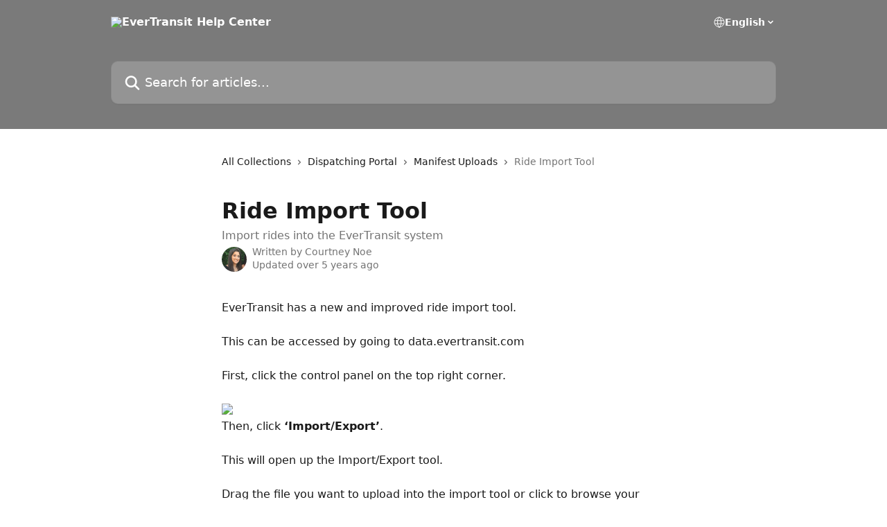

--- FILE ---
content_type: text/html; charset=utf-8
request_url: https://help.evertransit.com/en/articles/4222862-ride-import-tool
body_size: 14780
content:
<!DOCTYPE html><html lang="en"><head><meta charSet="utf-8" data-next-head=""/><title data-next-head="">Ride Import Tool | EverTransit Help Center</title><meta property="og:title" content="Ride Import Tool | EverTransit Help Center" data-next-head=""/><meta name="twitter:title" content="Ride Import Tool | EverTransit Help Center" data-next-head=""/><meta property="og:description" content="Import rides into the EverTransit system" data-next-head=""/><meta name="twitter:description" content="Import rides into the EverTransit system" data-next-head=""/><meta name="description" content="Import rides into the EverTransit system" data-next-head=""/><meta property="og:type" content="article" data-next-head=""/><meta name="robots" content="all" data-next-head=""/><meta name="viewport" content="width=device-width, initial-scale=1" data-next-head=""/><link href="https://static.intercomassets.com/assets/educate/educate-favicon-64x64-at-2x-52016a3500a250d0b118c0a04ddd13b1a7364a27759483536dd1940bccdefc20.png" rel="icon" data-next-head=""/><link rel="canonical" href="http://help.evertransit.com/en/articles/4222862-ride-import-tool" data-next-head=""/><link rel="alternate" href="http://help.evertransit.com/en/articles/4222862-ride-import-tool" hrefLang="en" data-next-head=""/><link rel="alternate" href="http://help.evertransit.com/en/articles/4222862-ride-import-tool" hrefLang="x-default" data-next-head=""/><link nonce="IUj+IHJG3NQtXaE4WvVpChqONjJzc5cA9dVfCOw6TME=" rel="preload" href="https://static.intercomassets.com/_next/static/css/3141721a1e975790.css" as="style"/><link nonce="IUj+IHJG3NQtXaE4WvVpChqONjJzc5cA9dVfCOw6TME=" rel="stylesheet" href="https://static.intercomassets.com/_next/static/css/3141721a1e975790.css" data-n-g=""/><noscript data-n-css="IUj+IHJG3NQtXaE4WvVpChqONjJzc5cA9dVfCOw6TME="></noscript><script defer="" nonce="IUj+IHJG3NQtXaE4WvVpChqONjJzc5cA9dVfCOw6TME=" nomodule="" src="https://static.intercomassets.com/_next/static/chunks/polyfills-42372ed130431b0a.js"></script><script defer="" src="https://static.intercomassets.com/_next/static/chunks/7506.a4d4b38169fb1abb.js" nonce="IUj+IHJG3NQtXaE4WvVpChqONjJzc5cA9dVfCOw6TME="></script><script src="https://static.intercomassets.com/_next/static/chunks/webpack-bddfdcefc2f9fcc5.js" nonce="IUj+IHJG3NQtXaE4WvVpChqONjJzc5cA9dVfCOw6TME=" defer=""></script><script src="https://static.intercomassets.com/_next/static/chunks/framework-1f1b8d38c1d86c61.js" nonce="IUj+IHJG3NQtXaE4WvVpChqONjJzc5cA9dVfCOw6TME=" defer=""></script><script src="https://static.intercomassets.com/_next/static/chunks/main-867d51f9867933e7.js" nonce="IUj+IHJG3NQtXaE4WvVpChqONjJzc5cA9dVfCOw6TME=" defer=""></script><script src="https://static.intercomassets.com/_next/static/chunks/pages/_app-48cb5066bcd6f6c7.js" nonce="IUj+IHJG3NQtXaE4WvVpChqONjJzc5cA9dVfCOw6TME=" defer=""></script><script src="https://static.intercomassets.com/_next/static/chunks/d0502abb-aa607f45f5026044.js" nonce="IUj+IHJG3NQtXaE4WvVpChqONjJzc5cA9dVfCOw6TME=" defer=""></script><script src="https://static.intercomassets.com/_next/static/chunks/6190-ef428f6633b5a03f.js" nonce="IUj+IHJG3NQtXaE4WvVpChqONjJzc5cA9dVfCOw6TME=" defer=""></script><script src="https://static.intercomassets.com/_next/static/chunks/5729-6d79ddfe1353a77c.js" nonce="IUj+IHJG3NQtXaE4WvVpChqONjJzc5cA9dVfCOw6TME=" defer=""></script><script src="https://static.intercomassets.com/_next/static/chunks/296-7834dcf3444315af.js" nonce="IUj+IHJG3NQtXaE4WvVpChqONjJzc5cA9dVfCOw6TME=" defer=""></script><script src="https://static.intercomassets.com/_next/static/chunks/4835-9db7cd232aae5617.js" nonce="IUj+IHJG3NQtXaE4WvVpChqONjJzc5cA9dVfCOw6TME=" defer=""></script><script src="https://static.intercomassets.com/_next/static/chunks/2735-8954effe331a5dbf.js" nonce="IUj+IHJG3NQtXaE4WvVpChqONjJzc5cA9dVfCOw6TME=" defer=""></script><script src="https://static.intercomassets.com/_next/static/chunks/pages/%5BhelpCenterIdentifier%5D/%5Blocale%5D/articles/%5BarticleSlug%5D-cb17d809302ca462.js" nonce="IUj+IHJG3NQtXaE4WvVpChqONjJzc5cA9dVfCOw6TME=" defer=""></script><script src="https://static.intercomassets.com/_next/static/owCM6oqJUAqxAIiAh7wdD/_buildManifest.js" nonce="IUj+IHJG3NQtXaE4WvVpChqONjJzc5cA9dVfCOw6TME=" defer=""></script><script src="https://static.intercomassets.com/_next/static/owCM6oqJUAqxAIiAh7wdD/_ssgManifest.js" nonce="IUj+IHJG3NQtXaE4WvVpChqONjJzc5cA9dVfCOw6TME=" defer=""></script><meta name="sentry-trace" content="58c7ef2f79560331e5410b8980e54439-7651d14cb9442af4-0"/><meta name="baggage" content="sentry-environment=production,sentry-release=26d76f7c84b09204ce798b2e4a56b669913ab165,sentry-public_key=187f842308a64dea9f1f64d4b1b9c298,sentry-trace_id=58c7ef2f79560331e5410b8980e54439,sentry-org_id=2129,sentry-sampled=false,sentry-sample_rand=0.21222595308800785,sentry-sample_rate=0"/><style id="__jsx-1274851094">:root{--body-bg: rgb(255, 255, 255);
--body-image: none;
--body-bg-rgb: 255, 255, 255;
--body-border: rgb(230, 230, 230);
--body-primary-color: #1a1a1a;
--body-secondary-color: #737373;
--body-reaction-bg: rgb(242, 242, 242);
--body-reaction-text-color: rgb(64, 64, 64);
--body-toc-active-border: #737373;
--body-toc-inactive-border: #f2f2f2;
--body-toc-inactive-color: #737373;
--body-toc-active-font-weight: 400;
--body-table-border: rgb(204, 204, 204);
--body-color: hsl(0, 0%, 0%);
--footer-bg: rgb(255, 255, 255);
--footer-image: none;
--footer-border: rgb(230, 230, 230);
--footer-color: hsl(211, 10%, 61%);
--header-bg: rgb(122, 122, 122);
--header-image: none;
--header-color: hsl(0, 0%, 100%);
--collection-card-bg: rgb(255, 255, 255);
--collection-card-image: none;
--collection-card-color: hsl(0, 0%, 48%);
--card-bg: rgb(255, 255, 255);
--card-border-color: rgb(230, 230, 230);
--card-border-inner-radius: 6px;
--card-border-radius: 8px;
--card-shadow: 0 1px 2px 0 rgb(0 0 0 / 0.05);
--search-bar-border-radius: 10px;
--search-bar-width: 100%;
--ticket-blue-bg-color: #dce1f9;
--ticket-blue-text-color: #334bfa;
--ticket-green-bg-color: #d7efdc;
--ticket-green-text-color: #0f7134;
--ticket-orange-bg-color: #ffebdb;
--ticket-orange-text-color: #b24d00;
--ticket-red-bg-color: #ffdbdb;
--ticket-red-text-color: #df2020;
--header-height: 245px;
--header-subheader-background-color: ;
--header-subheader-font-color: ;
--content-block-color: hsl(0, 0%, 0%);
--content-block-button-color: hsl(0, 0%, 0%);
--content-block-button-radius: nullpx;
--primary-color: hsl(0, 0%, 48%);
--primary-color-alpha-10: hsla(0, 0%, 48%, 0.1);
--primary-color-alpha-60: hsla(0, 0%, 48%, 0.6);
--text-on-primary-color: #1a1a1a}</style><style id="__jsx-1611979459">:root{--font-family-primary: system-ui, "Segoe UI", "Roboto", "Helvetica", "Arial", sans-serif, "Apple Color Emoji", "Segoe UI Emoji", "Segoe UI Symbol"}</style><style id="__jsx-2466147061">:root{--font-family-secondary: system-ui, "Segoe UI", "Roboto", "Helvetica", "Arial", sans-serif, "Apple Color Emoji", "Segoe UI Emoji", "Segoe UI Symbol"}</style><style id="__jsx-cf6f0ea00fa5c760">.fade-background.jsx-cf6f0ea00fa5c760{background:radial-gradient(333.38%100%at 50%0%,rgba(var(--body-bg-rgb),0)0%,rgba(var(--body-bg-rgb),.00925356)11.67%,rgba(var(--body-bg-rgb),.0337355)21.17%,rgba(var(--body-bg-rgb),.0718242)28.85%,rgba(var(--body-bg-rgb),.121898)35.03%,rgba(var(--body-bg-rgb),.182336)40.05%,rgba(var(--body-bg-rgb),.251516)44.25%,rgba(var(--body-bg-rgb),.327818)47.96%,rgba(var(--body-bg-rgb),.409618)51.51%,rgba(var(--body-bg-rgb),.495297)55.23%,rgba(var(--body-bg-rgb),.583232)59.47%,rgba(var(--body-bg-rgb),.671801)64.55%,rgba(var(--body-bg-rgb),.759385)70.81%,rgba(var(--body-bg-rgb),.84436)78.58%,rgba(var(--body-bg-rgb),.9551)88.2%,rgba(var(--body-bg-rgb),1)100%),var(--header-image),var(--header-bg);background-size:cover;background-position-x:center}</style><style id="__jsx-4bed0c08ce36899e">.article_body a:not(.intercom-h2b-button){color:var(--primary-color)}article a.intercom-h2b-button{background-color:var(--primary-color);border:0}.zendesk-article table{overflow-x:scroll!important;display:block!important;height:auto!important}.intercom-interblocks-unordered-nested-list ul,.intercom-interblocks-ordered-nested-list ol{margin-top:16px;margin-bottom:16px}.intercom-interblocks-unordered-nested-list ul .intercom-interblocks-unordered-nested-list ul,.intercom-interblocks-unordered-nested-list ul .intercom-interblocks-ordered-nested-list ol,.intercom-interblocks-ordered-nested-list ol .intercom-interblocks-ordered-nested-list ol,.intercom-interblocks-ordered-nested-list ol .intercom-interblocks-unordered-nested-list ul{margin-top:0;margin-bottom:0}.intercom-interblocks-image a:focus{outline-offset:3px}</style></head><body><div id="__next"><div dir="ltr" class="h-full w-full"><a href="#main-content" class="sr-only font-bold text-header-color focus:not-sr-only focus:absolute focus:left-4 focus:top-4 focus:z-50" aria-roledescription="Link, Press control-option-right-arrow to exit">Skip to main content</a><main class="header__lite"><header id="header" data-testid="header" class="jsx-cf6f0ea00fa5c760 flex flex-col text-header-color"><div class="jsx-cf6f0ea00fa5c760 relative flex grow flex-col mb-9 bg-header-bg bg-header-image bg-cover bg-center pb-9"><div id="sr-announcement" aria-live="polite" class="jsx-cf6f0ea00fa5c760 sr-only"></div><div class="jsx-cf6f0ea00fa5c760 flex h-full flex-col items-center marker:shrink-0"><section class="relative flex w-full flex-col mb-6 pb-6"><div class="header__meta_wrapper flex justify-center px-5 pt-6 leading-none sm:px-10"><div class="flex items-center w-240" data-testid="subheader-container"><div class="mo__body header__site_name"><div class="header__logo"><a href="/en/"><img src="https://downloads.intercomcdn.com/i/o/119753/07ee71db85dc9411a9d92731/a082133bf3149c3fe23fc1f239ada178.png" height="108" alt="EverTransit Help Center"/></a></div></div><div><div class="flex items-center font-semibold"><div class="flex items-center md:hidden" data-testid="small-screen-children"><button class="flex items-center border-none bg-transparent px-1.5" data-testid="hamburger-menu-button" aria-label="Open menu"><svg width="24" height="24" viewBox="0 0 16 16" xmlns="http://www.w3.org/2000/svg" class="fill-current"><path d="M1.86861 2C1.38889 2 1 2.3806 1 2.85008C1 3.31957 1.38889 3.70017 1.86861 3.70017H14.1314C14.6111 3.70017 15 3.31957 15 2.85008C15 2.3806 14.6111 2 14.1314 2H1.86861Z"></path><path d="M1 8C1 7.53051 1.38889 7.14992 1.86861 7.14992H14.1314C14.6111 7.14992 15 7.53051 15 8C15 8.46949 14.6111 8.85008 14.1314 8.85008H1.86861C1.38889 8.85008 1 8.46949 1 8Z"></path><path d="M1 13.1499C1 12.6804 1.38889 12.2998 1.86861 12.2998H14.1314C14.6111 12.2998 15 12.6804 15 13.1499C15 13.6194 14.6111 14 14.1314 14H1.86861C1.38889 14 1 13.6194 1 13.1499Z"></path></svg></button><div class="fixed right-0 top-0 z-50 h-full w-full hidden" data-testid="hamburger-menu"><div class="flex h-full w-full justify-end bg-black bg-opacity-30"><div class="flex h-fit w-full flex-col bg-white opacity-100 sm:h-full sm:w-1/2"><button class="text-body-font flex items-center self-end border-none bg-transparent pr-6 pt-6" data-testid="hamburger-menu-close-button" aria-label="Close menu"><svg width="24" height="24" viewBox="0 0 16 16" xmlns="http://www.w3.org/2000/svg"><path d="M3.5097 3.5097C3.84165 3.17776 4.37984 3.17776 4.71178 3.5097L7.99983 6.79775L11.2879 3.5097C11.6198 3.17776 12.158 3.17776 12.49 3.5097C12.8219 3.84165 12.8219 4.37984 12.49 4.71178L9.20191 7.99983L12.49 11.2879C12.8219 11.6198 12.8219 12.158 12.49 12.49C12.158 12.8219 11.6198 12.8219 11.2879 12.49L7.99983 9.20191L4.71178 12.49C4.37984 12.8219 3.84165 12.8219 3.5097 12.49C3.17776 12.158 3.17776 11.6198 3.5097 11.2879L6.79775 7.99983L3.5097 4.71178C3.17776 4.37984 3.17776 3.84165 3.5097 3.5097Z"></path></svg></button><nav class="flex flex-col pl-4 text-black"><div class="relative cursor-pointer has-[:focus]:outline"><select class="peer absolute z-10 block h-6 w-full cursor-pointer opacity-0 md:text-base" aria-label="Change language" id="language-selector"><option value="/en/articles/4222862-ride-import-tool" class="text-black" selected="">English</option></select><div class="mb-10 ml-5 flex items-center gap-1 text-md hover:opacity-80 peer-hover:opacity-80 md:m-0 md:ml-3 md:text-base" aria-hidden="true"><svg id="locale-picker-globe" width="16" height="16" viewBox="0 0 16 16" fill="none" xmlns="http://www.w3.org/2000/svg" class="shrink-0" aria-hidden="true"><path d="M8 15C11.866 15 15 11.866 15 8C15 4.13401 11.866 1 8 1C4.13401 1 1 4.13401 1 8C1 11.866 4.13401 15 8 15Z" stroke="currentColor" stroke-linecap="round" stroke-linejoin="round"></path><path d="M8 15C9.39949 15 10.534 11.866 10.534 8C10.534 4.13401 9.39949 1 8 1C6.60051 1 5.466 4.13401 5.466 8C5.466 11.866 6.60051 15 8 15Z" stroke="currentColor" stroke-linecap="round" stroke-linejoin="round"></path><path d="M1.448 5.75989H14.524" stroke="currentColor" stroke-linecap="round" stroke-linejoin="round"></path><path d="M1.448 10.2402H14.524" stroke="currentColor" stroke-linecap="round" stroke-linejoin="round"></path></svg>English<svg id="locale-picker-arrow" width="16" height="16" viewBox="0 0 16 16" fill="none" xmlns="http://www.w3.org/2000/svg" class="shrink-0" aria-hidden="true"><path d="M5 6.5L8.00093 9.5L11 6.50187" stroke="currentColor" stroke-width="1.5" stroke-linecap="round" stroke-linejoin="round"></path></svg></div></div></nav></div></div></div></div><nav class="hidden items-center md:flex" data-testid="large-screen-children"><div class="relative cursor-pointer has-[:focus]:outline"><select class="peer absolute z-10 block h-6 w-full cursor-pointer opacity-0 md:text-base" aria-label="Change language" id="language-selector"><option value="/en/articles/4222862-ride-import-tool" class="text-black" selected="">English</option></select><div class="mb-10 ml-5 flex items-center gap-1 text-md hover:opacity-80 peer-hover:opacity-80 md:m-0 md:ml-3 md:text-base" aria-hidden="true"><svg id="locale-picker-globe" width="16" height="16" viewBox="0 0 16 16" fill="none" xmlns="http://www.w3.org/2000/svg" class="shrink-0" aria-hidden="true"><path d="M8 15C11.866 15 15 11.866 15 8C15 4.13401 11.866 1 8 1C4.13401 1 1 4.13401 1 8C1 11.866 4.13401 15 8 15Z" stroke="currentColor" stroke-linecap="round" stroke-linejoin="round"></path><path d="M8 15C9.39949 15 10.534 11.866 10.534 8C10.534 4.13401 9.39949 1 8 1C6.60051 1 5.466 4.13401 5.466 8C5.466 11.866 6.60051 15 8 15Z" stroke="currentColor" stroke-linecap="round" stroke-linejoin="round"></path><path d="M1.448 5.75989H14.524" stroke="currentColor" stroke-linecap="round" stroke-linejoin="round"></path><path d="M1.448 10.2402H14.524" stroke="currentColor" stroke-linecap="round" stroke-linejoin="round"></path></svg>English<svg id="locale-picker-arrow" width="16" height="16" viewBox="0 0 16 16" fill="none" xmlns="http://www.w3.org/2000/svg" class="shrink-0" aria-hidden="true"><path d="M5 6.5L8.00093 9.5L11 6.50187" stroke="currentColor" stroke-width="1.5" stroke-linecap="round" stroke-linejoin="round"></path></svg></div></div></nav></div></div></div></div></section><section class="relative mx-5 flex h-full w-full flex-col items-center px-5 sm:px-10"><div class="flex h-full max-w-full flex-col w-240" data-testid="main-header-container"><div id="search-bar" class="relative w-full"><form action="/en/" autoComplete="off"><div class="flex w-full flex-col"><div class="relative flex w-full sm:w-search-bar"><label for="search-input" class="sr-only">Search for articles...</label><input id="search-input" type="text" autoComplete="off" class="peer w-full rounded-search-bar border border-black-alpha-8 bg-white-alpha-20 p-4 ps-12 font-secondary text-lg text-header-color shadow-search-bar outline-none transition ease-linear placeholder:text-header-color hover:bg-white-alpha-27 hover:shadow-search-bar-hover focus:border-transparent focus:bg-white focus:text-black-10 focus:shadow-search-bar-focused placeholder:focus:text-black-45" placeholder="Search for articles..." name="q" aria-label="Search for articles..." value=""/><div class="absolute inset-y-0 start-0 flex items-center fill-header-color peer-focus-visible:fill-black-45 pointer-events-none ps-5"><svg width="22" height="21" viewBox="0 0 22 21" xmlns="http://www.w3.org/2000/svg" class="fill-inherit" aria-hidden="true"><path fill-rule="evenodd" clip-rule="evenodd" d="M3.27485 8.7001C3.27485 5.42781 5.92757 2.7751 9.19985 2.7751C12.4721 2.7751 15.1249 5.42781 15.1249 8.7001C15.1249 11.9724 12.4721 14.6251 9.19985 14.6251C5.92757 14.6251 3.27485 11.9724 3.27485 8.7001ZM9.19985 0.225098C4.51924 0.225098 0.724854 4.01948 0.724854 8.7001C0.724854 13.3807 4.51924 17.1751 9.19985 17.1751C11.0802 17.1751 12.8176 16.5627 14.2234 15.5265L19.0981 20.4013C19.5961 20.8992 20.4033 20.8992 20.9013 20.4013C21.3992 19.9033 21.3992 19.0961 20.9013 18.5981L16.0264 13.7233C17.0625 12.3176 17.6749 10.5804 17.6749 8.7001C17.6749 4.01948 13.8805 0.225098 9.19985 0.225098Z"></path></svg></div></div></div></form></div></div></section></div></div></header><div class="z-1 flex shrink-0 grow basis-auto justify-center px-5 sm:px-10"><section data-testid="main-content" id="main-content" class="max-w-full w-240"><section data-testid="article-section" class="section section__article"><div class="justify-center flex"><div class="relative z-3 w-full lg:max-w-160 "><div class="flex pb-6 max-md:pb-2 lg:max-w-160"><div tabindex="-1" class="focus:outline-none"><div class="flex flex-wrap items-baseline pb-4 text-base" tabindex="0" role="navigation" aria-label="Breadcrumb"><a href="/en/" class="pr-2 text-body-primary-color no-underline hover:text-body-secondary-color">All Collections</a><div class="pr-2" aria-hidden="true"><svg width="6" height="10" viewBox="0 0 6 10" class="block h-2 w-2 fill-body-secondary-color rtl:rotate-180" xmlns="http://www.w3.org/2000/svg"><path fill-rule="evenodd" clip-rule="evenodd" d="M0.648862 0.898862C0.316916 1.23081 0.316916 1.769 0.648862 2.10094L3.54782 4.9999L0.648862 7.89886C0.316916 8.23081 0.316917 8.769 0.648862 9.10094C0.980808 9.43289 1.519 9.43289 1.85094 9.10094L5.35094 5.60094C5.68289 5.269 5.68289 4.73081 5.35094 4.39886L1.85094 0.898862C1.519 0.566916 0.980807 0.566916 0.648862 0.898862Z"></path></svg></div><a href="http://help.evertransit.com/en/collections/32054-dispatching-portal" class="pr-2 text-body-primary-color no-underline hover:text-body-secondary-color" data-testid="breadcrumb-0">Dispatching Portal</a><div class="pr-2" aria-hidden="true"><svg width="6" height="10" viewBox="0 0 6 10" class="block h-2 w-2 fill-body-secondary-color rtl:rotate-180" xmlns="http://www.w3.org/2000/svg"><path fill-rule="evenodd" clip-rule="evenodd" d="M0.648862 0.898862C0.316916 1.23081 0.316916 1.769 0.648862 2.10094L3.54782 4.9999L0.648862 7.89886C0.316916 8.23081 0.316917 8.769 0.648862 9.10094C0.980808 9.43289 1.519 9.43289 1.85094 9.10094L5.35094 5.60094C5.68289 5.269 5.68289 4.73081 5.35094 4.39886L1.85094 0.898862C1.519 0.566916 0.980807 0.566916 0.648862 0.898862Z"></path></svg></div><a href="http://help.evertransit.com/en/collections/32439-manifest-uploads" class="pr-2 text-body-primary-color no-underline hover:text-body-secondary-color" data-testid="breadcrumb-1">Manifest Uploads</a><div class="pr-2" aria-hidden="true"><svg width="6" height="10" viewBox="0 0 6 10" class="block h-2 w-2 fill-body-secondary-color rtl:rotate-180" xmlns="http://www.w3.org/2000/svg"><path fill-rule="evenodd" clip-rule="evenodd" d="M0.648862 0.898862C0.316916 1.23081 0.316916 1.769 0.648862 2.10094L3.54782 4.9999L0.648862 7.89886C0.316916 8.23081 0.316917 8.769 0.648862 9.10094C0.980808 9.43289 1.519 9.43289 1.85094 9.10094L5.35094 5.60094C5.68289 5.269 5.68289 4.73081 5.35094 4.39886L1.85094 0.898862C1.519 0.566916 0.980807 0.566916 0.648862 0.898862Z"></path></svg></div><div class="text-body-secondary-color">Ride Import Tool</div></div></div></div><div class=""><div class="article intercom-force-break"><div class="mb-10 max-lg:mb-6"><div class="flex flex-col gap-4"><div class="flex flex-col"><h1 class="mb-1 font-primary text-2xl font-bold leading-10 text-body-primary-color">Ride Import Tool</h1><div class="text-md font-normal leading-normal text-body-secondary-color"><p>Import rides into the EverTransit system</p></div></div><div class="avatar"><div class="avatar__photo"><img width="24" height="24" src="https://static.intercomassets.com/avatars/1406349/square_128/0-1551745502.jpg" alt="Courtney Noe avatar" class="inline-flex items-center justify-center rounded-full bg-primary text-lg font-bold leading-6 text-primary-text shadow-solid-2 shadow-body-bg [&amp;:nth-child(n+2)]:hidden lg:[&amp;:nth-child(n+2)]:inline-flex h-8 w-8 sm:h-9 sm:w-9"/></div><div class="avatar__info -mt-0.5 text-base"><span class="text-body-secondary-color"><div>Written by <span>Courtney Noe</span></div> <!-- -->Updated over 5 years ago</span></div></div></div></div><div class="jsx-4bed0c08ce36899e "><div class="jsx-4bed0c08ce36899e article_body"><article class="jsx-4bed0c08ce36899e "><div class="intercom-interblocks-paragraph no-margin intercom-interblocks-align-left"><p>EverTransit has a new and improved ride import tool.</p></div><div class="intercom-interblocks-paragraph no-margin intercom-interblocks-align-left"><p> </p></div><div class="intercom-interblocks-paragraph no-margin intercom-interblocks-align-left"><p>This can be accessed by going to data.evertransit.com</p></div><div class="intercom-interblocks-paragraph no-margin intercom-interblocks-align-left"><p> </p></div><div class="intercom-interblocks-paragraph no-margin intercom-interblocks-align-left"><p>First, click the control panel on the top right corner.</p></div><div class="intercom-interblocks-paragraph no-margin intercom-interblocks-align-left"><p> </p></div><div class="intercom-interblocks-image intercom-interblocks-align-left"><a href="https://evertransit-support.intercom-attachments-7.com/i/o/246344529/ce9c8af0945e9f59e6147576/ZGQAW6Am2UYForb-3x8l1Dp2Z7q50Cm182Vsygw9fiPg64SFTmBRGTKnWfXdQm2G1SYLJirwVDSRib80iBOa85pisbvvDpdcDFxJzkQ0f0HUc-jXeagX-47XUhNRwkyq4xuJfrVA?expires=1768581000&amp;signature=797c9a20f073d84c5755ce25c9e0083f297fb9064deca9b2b31324d72e906732&amp;req=diQhFc16mINWFb4f3HP0gPI9RFVWVHs710bAUWQA1HUzcJ50WKLO8ToX4WnZ%0AIYZRrdL6oLJ4EXlKrg%3D%3D%0A" target="_blank" rel="noreferrer nofollow noopener"><img src="https://evertransit-support.intercom-attachments-7.com/i/o/246344529/ce9c8af0945e9f59e6147576/ZGQAW6Am2UYForb-3x8l1Dp2Z7q50Cm182Vsygw9fiPg64SFTmBRGTKnWfXdQm2G1SYLJirwVDSRib80iBOa85pisbvvDpdcDFxJzkQ0f0HUc-jXeagX-47XUhNRwkyq4xuJfrVA?expires=1768581000&amp;signature=797c9a20f073d84c5755ce25c9e0083f297fb9064deca9b2b31324d72e906732&amp;req=diQhFc16mINWFb4f3HP0gPI9RFVWVHs710bAUWQA1HUzcJ50WKLO8ToX4WnZ%0AIYZRrdL6oLJ4EXlKrg%3D%3D%0A"/></a></div><div class="intercom-interblocks-paragraph no-margin intercom-interblocks-align-left"><p>Then, click <b>‘Import/Export’</b>.</p></div><div class="intercom-interblocks-paragraph no-margin intercom-interblocks-align-left"><p> </p></div><div class="intercom-interblocks-paragraph no-margin intercom-interblocks-align-left"><p>This will open up the Import/Export tool.</p></div><div class="intercom-interblocks-paragraph no-margin intercom-interblocks-align-left"><p> </p></div><div class="intercom-interblocks-paragraph no-margin intercom-interblocks-align-left"><p>Drag the file you want to upload into the import tool or click to browse your computer to find the file.</p></div><div class="intercom-interblocks-paragraph no-margin intercom-interblocks-align-left"><p> </p></div><div class="intercom-interblocks-image intercom-interblocks-align-left"><a href="https://evertransit-support.intercom-attachments-7.com/i/o/246344552/be9864c27a62df8bc8575fd3/7HrCEyRvZurtjdO5Fdey55ZODQ0SmNsQGRXYpD0iVOKAkLa6pbC2xLnBYoSnC0iqrqPPQ9SzfNiBrjDNQyTh8EDLEivx_qhoJFsbzwRASUv4dojKK4sEqE4_djZey7GPVPxOm0ms?expires=1768581000&amp;signature=bbd1ee633762d096f2bf8e001afe4fe2991826a24966b3e1e7d7b45d9b9b7d6e&amp;req=diQhFc16mIRdFb4f3HP0gCcQOMttqO0tAcp3kvDfsnzZauFMHzU1cxogwc76%0AXKiB%2B%2FHM7a50QDBGXw%3D%3D%0A" target="_blank" rel="noreferrer nofollow noopener"><img src="https://evertransit-support.intercom-attachments-7.com/i/o/246344552/be9864c27a62df8bc8575fd3/7HrCEyRvZurtjdO5Fdey55ZODQ0SmNsQGRXYpD0iVOKAkLa6pbC2xLnBYoSnC0iqrqPPQ9SzfNiBrjDNQyTh8EDLEivx_qhoJFsbzwRASUv4dojKK4sEqE4_djZey7GPVPxOm0ms?expires=1768581000&amp;signature=bbd1ee633762d096f2bf8e001afe4fe2991826a24966b3e1e7d7b45d9b9b7d6e&amp;req=diQhFc16mIRdFb4f3HP0gCcQOMttqO0tAcp3kvDfsnzZauFMHzU1cxogwc76%0AXKiB%2B%2FHM7a50QDBGXw%3D%3D%0A"/></a></div><div class="intercom-interblocks-paragraph no-margin intercom-interblocks-align-left"><p> </p></div><div class="intercom-interblocks-paragraph no-margin intercom-interblocks-align-left"><p>The next step is to match up your fields with the EverTransit fields. You can do so by clicking the plus sign under the <b>‘Your Fields’</b> section.</p></div><div class="intercom-interblocks-paragraph no-margin intercom-interblocks-align-left"><p> </p></div><div class="intercom-interblocks-paragraph no-margin intercom-interblocks-align-left"><p>If one of the fields does not match up and it is not required (a red * will denote what is required), you can leave it blank, for example: the email field. If your file has the passenger’s name in two columns, you can add both of those fields to the EverTransit name field.</p></div><div class="intercom-interblocks-paragraph no-margin intercom-interblocks-align-left"><p> </p></div><div class="intercom-interblocks-paragraph no-margin intercom-interblocks-align-left"><p>Certain fields such as the address fields may need more specification depending on your source file. In this case, the address on the source file is listed in three different columns. To combine those into one cell, click where it says ‘Full Address’ and choose ‘Address Elements’. Now you can match up the address, city, state, and zip code.</p></div><div class="intercom-interblocks-paragraph no-margin intercom-interblocks-align-left"><p> </p></div><div class="intercom-interblocks-image intercom-interblocks-align-left"><a href="https://evertransit-support.intercom-attachments-7.com/i/o/246344602/3f73563f8f339cce2f3d1fb3/TrdIHAfSNSkpxK1yQAgt5A3WPFkauBfZ58gjYromPmjsE5Z4662mX_HA_n1S2FaxIIYm7Dwxwj7ZMYOu5UaZFrQyF8qXTUGmSGfnZLel4JUuh6VUJjChfzW0IdJsmBhbGQkCFJcr?expires=1768581000&amp;signature=d3f9c4455e84fcb55fd2f9c8a9072905bd087e11b0b82362a27915b1f3b78995&amp;req=diQhFc16m4FdFb4f3HP0gNEi361XfoqEwknXl9pWI8nzxmzhQ7siPPzVZR6s%0A4AvV8c2%2FjUS%2BYIt%2B5Q%3D%3D%0A" target="_blank" rel="noreferrer nofollow noopener"><img src="https://evertransit-support.intercom-attachments-7.com/i/o/246344602/3f73563f8f339cce2f3d1fb3/TrdIHAfSNSkpxK1yQAgt5A3WPFkauBfZ58gjYromPmjsE5Z4662mX_HA_n1S2FaxIIYm7Dwxwj7ZMYOu5UaZFrQyF8qXTUGmSGfnZLel4JUuh6VUJjChfzW0IdJsmBhbGQkCFJcr?expires=1768581000&amp;signature=d3f9c4455e84fcb55fd2f9c8a9072905bd087e11b0b82362a27915b1f3b78995&amp;req=diQhFc16m4FdFb4f3HP0gNEi361XfoqEwknXl9pWI8nzxmzhQ7siPPzVZR6s%0A4AvV8c2%2FjUS%2BYIt%2B5Q%3D%3D%0A"/></a></div><div class="intercom-interblocks-paragraph no-margin intercom-interblocks-align-left"><p><b>If you have multiple service levels or account service levels you can click where it says ‘single service’ and select ‘multi service’. From here you can add the ‘service type’, as well as the account ID.</b></p></div><div class="intercom-interblocks-paragraph no-margin intercom-interblocks-align-left"><p> </p></div><div class="intercom-interblocks-image intercom-interblocks-align-left"><a href="https://evertransit-support.intercom-attachments-7.com/i/o/246344611/a806f329fce0cb4508e806f0/ESMm-dKecDMzhYvM03R6sV9ETj8OYshLECuW6Vz3IRYQGq_wM3giGp48O4CDNOLB79wK3Wq-pk4ICZ2O3cXEF06tv-5K2I8f22_Jpj2i7YNre6VDD82mj2iHrJwRydq81lSe0j9G?expires=1768581000&amp;signature=5e1cf7162075e88736e425827827dd91e0ada19f8ee226546f6e24b8fd944f58&amp;req=diQhFc16m4BeFb4f3HP0gEH9noJLUyooJ5acnDDBsR2UCGOUILTZ%2FPPf1Wn%2B%0AxPB2%2Bzg6rhSUldceVA%3D%3D%0A" target="_blank" rel="noreferrer nofollow noopener"><img src="https://evertransit-support.intercom-attachments-7.com/i/o/246344611/a806f329fce0cb4508e806f0/ESMm-dKecDMzhYvM03R6sV9ETj8OYshLECuW6Vz3IRYQGq_wM3giGp48O4CDNOLB79wK3Wq-pk4ICZ2O3cXEF06tv-5K2I8f22_Jpj2i7YNre6VDD82mj2iHrJwRydq81lSe0j9G?expires=1768581000&amp;signature=5e1cf7162075e88736e425827827dd91e0ada19f8ee226546f6e24b8fd944f58&amp;req=diQhFc16m4BeFb4f3HP0gEH9noJLUyooJ5acnDDBsR2UCGOUILTZ%2FPPf1Wn%2B%0AxPB2%2Bzg6rhSUldceVA%3D%3D%0A"/></a></div><div class="intercom-interblocks-paragraph no-margin intercom-interblocks-align-left"><p>Continue to match up the rest of your fields.</p></div><div class="intercom-interblocks-paragraph no-margin intercom-interblocks-align-left"><p> </p></div><div class="intercom-interblocks-paragraph no-margin intercom-interblocks-align-left"><p>Click <b>‘Start Import</b>’. </p></div><div class="intercom-interblocks-paragraph no-margin intercom-interblocks-align-left"><p> </p></div><div class="intercom-interblocks-paragraph no-margin intercom-interblocks-align-left"><p>The next step is to map the service levels. In our example we have 3 different service levels.</p></div><div class="intercom-interblocks-paragraph no-margin intercom-interblocks-align-left"><p> </p></div><div class="intercom-interblocks-paragraph no-margin intercom-interblocks-align-left"><p>Click the plus sign next to the service level to select the correct level from your dispatch.</p></div><div class="intercom-interblocks-paragraph no-margin intercom-interblocks-align-left"><p> </p></div><div class="intercom-interblocks-paragraph no-margin intercom-interblocks-align-left"><p>Once done, click <b>‘Next’</b>.</p></div><div class="intercom-interblocks-paragraph no-margin intercom-interblocks-align-left"><p> </p></div><div class="intercom-interblocks-paragraph no-margin intercom-interblocks-align-left"><p>You will now see a preview of the data from your spreadsheet mapped to the correct fields.</p></div><div class="intercom-interblocks-paragraph no-margin intercom-interblocks-align-left"><p> </p></div><div class="intercom-interblocks-image intercom-interblocks-align-left"><a href="https://evertransit-support.intercom-attachments-7.com/i/o/246344618/0a40d425a6a4db51174fdbc8/22nFO07p1-b_E-5GFWt3ZU1xP69TVlaNxFNYPWRU653D8Jz5mtBem7DZhgO4wPQpXIxjXDjEIZrPUjt4-0TDrvp4DQEXFdYP08EPlYqrgoJvu98vnFeGcFCPyVJGiv_VNnXqRPBW?expires=1768581000&amp;signature=b98b228e30c2ed67480109788bb962a29fd2832ed1f46d4d250b19fb1161d49b&amp;req=diQhFc16m4BXFb4f3HP0gI7GXKR6auelQPAQD2l18kztf7lVaRDvmCXc4H2Y%0A%2Fe3rAK%2FagkQ6PnG5uA%3D%3D%0A" target="_blank" rel="noreferrer nofollow noopener"><img src="https://evertransit-support.intercom-attachments-7.com/i/o/246344618/0a40d425a6a4db51174fdbc8/22nFO07p1-b_E-5GFWt3ZU1xP69TVlaNxFNYPWRU653D8Jz5mtBem7DZhgO4wPQpXIxjXDjEIZrPUjt4-0TDrvp4DQEXFdYP08EPlYqrgoJvu98vnFeGcFCPyVJGiv_VNnXqRPBW?expires=1768581000&amp;signature=b98b228e30c2ed67480109788bb962a29fd2832ed1f46d4d250b19fb1161d49b&amp;req=diQhFc16m4BXFb4f3HP0gI7GXKR6auelQPAQD2l18kztf7lVaRDvmCXc4H2Y%0A%2Fe3rAK%2FagkQ6PnG5uA%3D%3D%0A"/></a></div><div class="intercom-interblocks-paragraph no-margin intercom-interblocks-align-left"><p> </p></div><div class="intercom-interblocks-paragraph no-margin intercom-interblocks-align-left"><p>Once you have reviewed the data, click ‘Import Now’. You will see the total number of rides imported as well as any errors associated with the rides.</p></div><div class="intercom-interblocks-paragraph no-margin intercom-interblocks-align-left"><p> </p></div><div class="intercom-interblocks-paragraph no-margin intercom-interblocks-align-left"><p>You can click <b>‘Start Import’</b> if you need to upload another file.</p></div><div class="intercom-interblocks-paragraph no-margin intercom-interblocks-align-left"><p> </p></div><div class="intercom-interblocks-image intercom-interblocks-align-left"><a href="https://evertransit-support.intercom-attachments-7.com/i/o/246344626/5028a548a36a565597299142/XtHOfKgAdbB1tBfW9MrQFD29QRGVlX2wYvIyaNeHfKMGp-1IALM0H-8qM5-72Az6X6wI_PuSf68MnEXeT1xlLNZSWqvAZmEf5YdbZ4jik8-YIxAdnbUgPAcqxwwRicEqXW3bMF72?expires=1768581000&amp;signature=78bdf9b3ce2ab9420bcbde0fa608abee43791be51cc86c93651c35ffc0245d8c&amp;req=diQhFc16m4NZFb4f3HP0gAH2DrJHoV%2FyG5O4itgonh4rFx4lHLyec3dvk2%2FZ%0AjW7NR0ft%2F4YpLD4Afw%3D%3D%0A" target="_blank" rel="noreferrer nofollow noopener"><img src="https://evertransit-support.intercom-attachments-7.com/i/o/246344626/5028a548a36a565597299142/XtHOfKgAdbB1tBfW9MrQFD29QRGVlX2wYvIyaNeHfKMGp-1IALM0H-8qM5-72Az6X6wI_PuSf68MnEXeT1xlLNZSWqvAZmEf5YdbZ4jik8-YIxAdnbUgPAcqxwwRicEqXW3bMF72?expires=1768581000&amp;signature=78bdf9b3ce2ab9420bcbde0fa608abee43791be51cc86c93651c35ffc0245d8c&amp;req=diQhFc16m4NZFb4f3HP0gAH2DrJHoV%2FyG5O4itgonh4rFx4lHLyec3dvk2%2FZ%0AjW7NR0ft%2F4YpLD4Afw%3D%3D%0A"/></a></div><div class="intercom-interblocks-paragraph no-margin intercom-interblocks-align-left"><p>The rides are now in Dispatch!</p></div><div class="intercom-interblocks-paragraph no-margin intercom-interblocks-align-left"><p> </p></div><div class="intercom-interblocks-video"><iframe src="https://www.youtube.com/embed/nPohDMNqoEM" frameborder="0" allowfullscreen="allowfullscreen" referrerPolicy="strict-origin-when-cross-origin"></iframe></div></article></div></div></div></div><div class="intercom-reaction-picker -mb-4 -ml-4 -mr-4 mt-6 rounded-card sm:-mb-2 sm:-ml-1 sm:-mr-1 sm:mt-8" role="group" aria-label="feedback form"><div class="intercom-reaction-prompt">Did this answer your question?</div><div class="intercom-reactions-container"><button class="intercom-reaction" aria-label="Disappointed Reaction" tabindex="0" data-reaction-text="disappointed" aria-pressed="false"><span title="Disappointed">😞</span></button><button class="intercom-reaction" aria-label="Neutral Reaction" tabindex="0" data-reaction-text="neutral" aria-pressed="false"><span title="Neutral">😐</span></button><button class="intercom-reaction" aria-label="Smiley Reaction" tabindex="0" data-reaction-text="smiley" aria-pressed="false"><span title="Smiley">😃</span></button></div></div></div></div></section></section></div><footer id="footer" class="mt-24 shrink-0 bg-footer-bg px-0 py-12 text-left text-base text-footer-color"><div class="shrink-0 grow basis-auto px-5 sm:px-10"><div class="mx-auto max-w-240 sm:w-auto"><div><div class="text-center" data-testid="simple-footer-layout"><div class="align-middle text-lg text-footer-color"><a class="no-underline" href="/en/"><img data-testid="logo-img" src="https://downloads.intercomcdn.com/i/o/119753/07ee71db85dc9411a9d92731/a082133bf3149c3fe23fc1f239ada178.png" alt="EverTransit Help Center" class="max-h-8 contrast-80 inline"/></a></div><div class="mt-10 flex justify-center"><div class="flex items-center text-sm" data-testid="intercom-advert-branding"><svg width="14" height="14" viewBox="0 0 16 16" fill="none" xmlns="http://www.w3.org/2000/svg"><title>Intercom</title><g clip-path="url(#clip0_1870_86937)"><path d="M14 0H2C0.895 0 0 0.895 0 2V14C0 15.105 0.895 16 2 16H14C15.105 16 16 15.105 16 14V2C16 0.895 15.105 0 14 0ZM10.133 3.02C10.133 2.727 10.373 2.49 10.667 2.49C10.961 2.49 11.2 2.727 11.2 3.02V10.134C11.2 10.428 10.96 10.667 10.667 10.667C10.372 10.667 10.133 10.427 10.133 10.134V3.02ZM7.467 2.672C7.467 2.375 7.705 2.132 8 2.132C8.294 2.132 8.533 2.375 8.533 2.672V10.484C8.533 10.781 8.293 11.022 8 11.022C7.705 11.022 7.467 10.782 7.467 10.484V2.672ZM4.8 3.022C4.8 2.727 5.04 2.489 5.333 2.489C5.628 2.489 5.867 2.726 5.867 3.019V10.133C5.867 10.427 5.627 10.666 5.333 10.666C5.039 10.666 4.8 10.426 4.8 10.133V3.02V3.022ZM2.133 4.088C2.133 3.792 2.373 3.554 2.667 3.554C2.961 3.554 3.2 3.792 3.2 4.087V8.887C3.2 9.18 2.96 9.419 2.667 9.419C2.372 9.419 2.133 9.179 2.133 8.886V4.086V4.088ZM13.68 12.136C13.598 12.206 11.622 13.866 8 13.866C4.378 13.866 2.402 12.206 2.32 12.136C2.096 11.946 2.07 11.608 2.262 11.384C2.452 11.161 2.789 11.134 3.012 11.324C3.044 11.355 4.808 12.8 8 12.8C11.232 12.8 12.97 11.343 12.986 11.328C13.209 11.138 13.546 11.163 13.738 11.386C13.93 11.61 13.904 11.946 13.68 12.138V12.136ZM13.867 8.886C13.867 9.181 13.627 9.42 13.333 9.42C13.039 9.42 12.8 9.18 12.8 8.887V4.087C12.8 3.791 13.04 3.553 13.333 3.553C13.628 3.553 13.867 3.791 13.867 4.086V8.886Z" class="fill-current"></path></g><defs><clipPath id="clip0_1870_86937"><rect width="16" height="16" fill="none"></rect></clipPath></defs></svg><a href="https://www.intercom.com/intercom-link?company=EverTransit+Support&amp;solution=customer-support&amp;utm_campaign=intercom-link&amp;utm_content=We+run+on+Intercom&amp;utm_medium=help-center&amp;utm_referrer=http%3A%2F%2Fhelp.evertransit.com%2Fen%2Farticles%2F4222862-ride-import-tool&amp;utm_source=desktop-web" class="pl-2 align-middle no-underline">We run on Intercom</a></div></div></div></div></div></div></footer></main></div></div><script id="__NEXT_DATA__" type="application/json" nonce="IUj+IHJG3NQtXaE4WvVpChqONjJzc5cA9dVfCOw6TME=">{"props":{"pageProps":{"app":{"id":"285338c05621cd419c85d89e4a655fd67b04c2b4","messengerUrl":"https://widget.intercom.io/widget/285338c05621cd419c85d89e4a655fd67b04c2b4","name":"EverTransit Support","poweredByIntercomUrl":"https://www.intercom.com/intercom-link?company=EverTransit+Support\u0026solution=customer-support\u0026utm_campaign=intercom-link\u0026utm_content=We+run+on+Intercom\u0026utm_medium=help-center\u0026utm_referrer=http%3A%2F%2Fhelp.evertransit.com%2Fen%2Farticles%2F4222862-ride-import-tool\u0026utm_source=desktop-web","features":{"consentBannerBeta":false,"customNotFoundErrorMessage":false,"disableFontPreloading":false,"disableNoMarginClassTransformation":false,"finOnHelpCenter":false,"hideIconsWithBackgroundImages":false,"messengerCustomFonts":false}},"helpCenterSite":{"customDomain":"help.evertransit.com","defaultLocale":"en","disableBranding":false,"externalLoginName":null,"externalLoginUrl":null,"footerContactDetails":null,"footerLinks":{"custom":[],"socialLinks":[],"linkGroups":[]},"headerLinks":[],"homeCollectionCols":1,"googleAnalyticsTrackingId":null,"googleTagManagerId":null,"pathPrefixForCustomDomain":null,"seoIndexingEnabled":true,"helpCenterId":1135,"url":"http://help.evertransit.com","customizedFooterTextContent":null,"consentBannerConfig":null,"canInjectCustomScripts":false,"scriptSection":1,"customScriptFilesExist":false},"localeLinks":[{"id":"en","absoluteUrl":"http://help.evertransit.com/en/articles/4222862-ride-import-tool","available":true,"name":"English","selected":true,"url":"/en/articles/4222862-ride-import-tool"}],"requestContext":{"articleSource":null,"academy":false,"canonicalUrl":"http://help.evertransit.com/en/articles/4222862-ride-import-tool","headerless":false,"isDefaultDomainRequest":false,"nonce":"IUj+IHJG3NQtXaE4WvVpChqONjJzc5cA9dVfCOw6TME=","rootUrl":"/en/","sheetUserCipher":null,"type":"help-center"},"theme":{"color":"7a7a7a","siteName":"EverTransit Help Center","headline":"","headerFontColor":"FFFFFF","logo":"https://downloads.intercomcdn.com/i/o/119753/07ee71db85dc9411a9d92731/a082133bf3149c3fe23fc1f239ada178.png","logoHeight":"108","header":null,"favicon":"https://static.intercomassets.com/assets/educate/educate-favicon-64x64-at-2x-52016a3500a250d0b118c0a04ddd13b1a7364a27759483536dd1940bccdefc20.png","locale":"en","homeUrl":"https://evertransit.com","social":null,"urlPrefixForDefaultDomain":"https://intercom.help/Evertransit","customDomain":"help.evertransit.com","customDomainUsesSsl":false,"customizationOptions":{"customizationType":1,"header":{"backgroundColor":"#7a7a7a","fontColor":"#FFFFFF","fadeToEdge":false,"backgroundGradient":null,"backgroundImageId":null,"backgroundImageUrl":null},"body":{"backgroundColor":null,"fontColor":null,"fadeToEdge":null,"backgroundGradient":null,"backgroundImageId":null},"footer":{"backgroundColor":null,"fontColor":null,"fadeToEdge":null,"backgroundGradient":null,"backgroundImageId":null,"showRichTextField":null},"layout":{"homePage":{"blocks":[{"type":"tickets-portal-link","enabled":false},{"type":"collection-list","columns":1,"template":0}]},"collectionsPage":{"showArticleDescriptions":false},"articlePage":{},"searchPage":{}},"collectionCard":{"global":{"backgroundColor":null,"fontColor":null,"fadeToEdge":null,"backgroundGradient":null,"backgroundImageId":null,"showIcons":true,"backgroundImageUrl":null},"collections":[]},"global":{"font":{"customFontFaces":[],"primary":null,"secondary":null},"componentStyle":{"card":{"type":null,"borderRadius":null}},"namedComponents":{"header":{"subheader":{"enabled":false,"style":{"backgroundColor":null,"fontColor":null}},"style":{"height":null,"align":null,"justify":null}},"searchBar":{"style":{"width":null,"borderRadius":null}},"footer":{"type":0}},"brand":{"colors":[],"websiteUrl":""}},"contentBlock":{"blockStyle":{"backgroundColor":null,"fontColor":null,"fadeToEdge":null,"backgroundGradient":null,"backgroundImageId":null,"backgroundImageUrl":null},"buttonOptions":{"backgroundColor":null,"fontColor":null,"borderRadius":null},"isFullWidth":false}},"helpCenterName":"EverTransit Help Center","footerLogo":"https://downloads.intercomcdn.com/i/o/119753/07ee71db85dc9411a9d92731/a082133bf3149c3fe23fc1f239ada178.png","footerLogoHeight":"108","localisedInformation":{"contentBlock":null}},"user":{"userId":"7c77f0f3-f311-4830-96b2-504ac0483f68","role":"visitor_role","country_code":null},"articleContent":{"articleId":"4222862","author":{"avatar":"https://static.intercomassets.com/avatars/1406349/square_128/0-1551745502.jpg","name":"Courtney Noe","first_name":"Courtney","avatar_shape":"circle"},"blocks":[{"type":"paragraph","text":"EverTransit has a new and improved ride import tool.","class":"no-margin"},{"type":"paragraph","text":" ","class":"no-margin"},{"type":"paragraph","text":"This can be accessed by going to data.evertransit.com","class":"no-margin"},{"type":"paragraph","text":" ","class":"no-margin"},{"type":"paragraph","text":"First, click the control panel on the top right corner.","class":"no-margin"},{"type":"paragraph","text":" ","class":"no-margin"},{"type":"image","url":"https://evertransit-support.intercom-attachments-7.com/i/o/246344529/ce9c8af0945e9f59e6147576/ZGQAW6Am2UYForb-3x8l1Dp2Z7q50Cm182Vsygw9fiPg64SFTmBRGTKnWfXdQm2G1SYLJirwVDSRib80iBOa85pisbvvDpdcDFxJzkQ0f0HUc-jXeagX-47XUhNRwkyq4xuJfrVA?expires=1768581000\u0026signature=797c9a20f073d84c5755ce25c9e0083f297fb9064deca9b2b31324d72e906732\u0026req=diQhFc16mINWFb4f3HP0gPI9RFVWVHs710bAUWQA1HUzcJ50WKLO8ToX4WnZ%0AIYZRrdL6oLJ4EXlKrg%3D%3D%0A"},{"type":"paragraph","text":"Then, click \u003cb\u003e‘Import/Export’\u003c/b\u003e.","class":"no-margin"},{"type":"paragraph","text":" ","class":"no-margin"},{"type":"paragraph","text":"This will open up the Import/Export tool.","class":"no-margin"},{"type":"paragraph","text":" ","class":"no-margin"},{"type":"paragraph","text":"Drag the file you want to upload into the import tool or click to browse your computer to find the file.","class":"no-margin"},{"type":"paragraph","text":" ","class":"no-margin"},{"type":"image","url":"https://evertransit-support.intercom-attachments-7.com/i/o/246344552/be9864c27a62df8bc8575fd3/7HrCEyRvZurtjdO5Fdey55ZODQ0SmNsQGRXYpD0iVOKAkLa6pbC2xLnBYoSnC0iqrqPPQ9SzfNiBrjDNQyTh8EDLEivx_qhoJFsbzwRASUv4dojKK4sEqE4_djZey7GPVPxOm0ms?expires=1768581000\u0026signature=bbd1ee633762d096f2bf8e001afe4fe2991826a24966b3e1e7d7b45d9b9b7d6e\u0026req=diQhFc16mIRdFb4f3HP0gCcQOMttqO0tAcp3kvDfsnzZauFMHzU1cxogwc76%0AXKiB%2B%2FHM7a50QDBGXw%3D%3D%0A"},{"type":"paragraph","text":" ","class":"no-margin"},{"type":"paragraph","text":"The next step is to match up your fields with the EverTransit fields. You can do so by clicking the plus sign under the \u003cb\u003e‘Your Fields’\u003c/b\u003e section.","class":"no-margin"},{"type":"paragraph","text":" ","class":"no-margin"},{"type":"paragraph","text":"If one of the fields does not match up and it is not required (a red * will denote what is required), you can leave it blank, for example: the email field. If your file has the passenger’s name in two columns, you can add both of those fields to the EverTransit name field.","class":"no-margin"},{"type":"paragraph","text":" ","class":"no-margin"},{"type":"paragraph","text":"Certain fields such as the address fields may need more specification depending on your source file. In this case, the address on the source file is listed in three different columns. To combine those into one cell, click where it says ‘Full Address’ and choose ‘Address Elements’. Now you can match up the address, city, state, and zip code.","class":"no-margin"},{"type":"paragraph","text":" ","class":"no-margin"},{"type":"image","url":"https://evertransit-support.intercom-attachments-7.com/i/o/246344602/3f73563f8f339cce2f3d1fb3/TrdIHAfSNSkpxK1yQAgt5A3WPFkauBfZ58gjYromPmjsE5Z4662mX_HA_n1S2FaxIIYm7Dwxwj7ZMYOu5UaZFrQyF8qXTUGmSGfnZLel4JUuh6VUJjChfzW0IdJsmBhbGQkCFJcr?expires=1768581000\u0026signature=d3f9c4455e84fcb55fd2f9c8a9072905bd087e11b0b82362a27915b1f3b78995\u0026req=diQhFc16m4FdFb4f3HP0gNEi361XfoqEwknXl9pWI8nzxmzhQ7siPPzVZR6s%0A4AvV8c2%2FjUS%2BYIt%2B5Q%3D%3D%0A"},{"type":"paragraph","text":"\u003cb\u003eIf you have multiple service levels or account service levels you can click where it says ‘single service’ and select ‘multi service’. From here you can add the ‘service type’, as well as the account ID.\u003c/b\u003e","class":"no-margin"},{"type":"paragraph","text":" ","class":"no-margin"},{"type":"image","url":"https://evertransit-support.intercom-attachments-7.com/i/o/246344611/a806f329fce0cb4508e806f0/ESMm-dKecDMzhYvM03R6sV9ETj8OYshLECuW6Vz3IRYQGq_wM3giGp48O4CDNOLB79wK3Wq-pk4ICZ2O3cXEF06tv-5K2I8f22_Jpj2i7YNre6VDD82mj2iHrJwRydq81lSe0j9G?expires=1768581000\u0026signature=5e1cf7162075e88736e425827827dd91e0ada19f8ee226546f6e24b8fd944f58\u0026req=diQhFc16m4BeFb4f3HP0gEH9noJLUyooJ5acnDDBsR2UCGOUILTZ%2FPPf1Wn%2B%0AxPB2%2Bzg6rhSUldceVA%3D%3D%0A"},{"type":"paragraph","text":"Continue to match up the rest of your fields.","class":"no-margin"},{"type":"paragraph","text":" ","class":"no-margin"},{"type":"paragraph","text":"Click \u003cb\u003e‘Start Import\u003c/b\u003e’. ","class":"no-margin"},{"type":"paragraph","text":" ","class":"no-margin"},{"type":"paragraph","text":"The next step is to map the service levels. In our example we have 3 different service levels.","class":"no-margin"},{"type":"paragraph","text":" ","class":"no-margin"},{"type":"paragraph","text":"Click the plus sign next to the service level to select the correct level from your dispatch.","class":"no-margin"},{"type":"paragraph","text":" ","class":"no-margin"},{"type":"paragraph","text":"Once done, click \u003cb\u003e‘Next’\u003c/b\u003e.","class":"no-margin"},{"type":"paragraph","text":" ","class":"no-margin"},{"type":"paragraph","text":"You will now see a preview of the data from your spreadsheet mapped to the correct fields.","class":"no-margin"},{"type":"paragraph","text":" ","class":"no-margin"},{"type":"image","url":"https://evertransit-support.intercom-attachments-7.com/i/o/246344618/0a40d425a6a4db51174fdbc8/22nFO07p1-b_E-5GFWt3ZU1xP69TVlaNxFNYPWRU653D8Jz5mtBem7DZhgO4wPQpXIxjXDjEIZrPUjt4-0TDrvp4DQEXFdYP08EPlYqrgoJvu98vnFeGcFCPyVJGiv_VNnXqRPBW?expires=1768581000\u0026signature=b98b228e30c2ed67480109788bb962a29fd2832ed1f46d4d250b19fb1161d49b\u0026req=diQhFc16m4BXFb4f3HP0gI7GXKR6auelQPAQD2l18kztf7lVaRDvmCXc4H2Y%0A%2Fe3rAK%2FagkQ6PnG5uA%3D%3D%0A"},{"type":"paragraph","text":" ","class":"no-margin"},{"type":"paragraph","text":"Once you have reviewed the data, click ‘Import Now’. You will see the total number of rides imported as well as any errors associated with the rides.","class":"no-margin"},{"type":"paragraph","text":" ","class":"no-margin"},{"type":"paragraph","text":"You can click \u003cb\u003e‘Start Import’\u003c/b\u003e if you need to upload another file.","class":"no-margin"},{"type":"paragraph","text":" ","class":"no-margin"},{"type":"image","url":"https://evertransit-support.intercom-attachments-7.com/i/o/246344626/5028a548a36a565597299142/XtHOfKgAdbB1tBfW9MrQFD29QRGVlX2wYvIyaNeHfKMGp-1IALM0H-8qM5-72Az6X6wI_PuSf68MnEXeT1xlLNZSWqvAZmEf5YdbZ4jik8-YIxAdnbUgPAcqxwwRicEqXW3bMF72?expires=1768581000\u0026signature=78bdf9b3ce2ab9420bcbde0fa608abee43791be51cc86c93651c35ffc0245d8c\u0026req=diQhFc16m4NZFb4f3HP0gAH2DrJHoV%2FyG5O4itgonh4rFx4lHLyec3dvk2%2FZ%0AjW7NR0ft%2F4YpLD4Afw%3D%3D%0A"},{"type":"paragraph","text":"The rides are now in Dispatch!","class":"no-margin"},{"type":"paragraph","text":" ","class":"no-margin"},{"type":"video","provider":"youtube","id":"nPohDMNqoEM"}],"collectionId":"32439","description":"Import rides into the EverTransit system","id":"3597852","lastUpdated":"Updated over 5 years ago","relatedArticles":null,"targetUserType":"everyone","title":"Ride Import Tool","showTableOfContents":false,"synced":false,"isStandaloneApp":false},"breadcrumbs":[{"url":"http://help.evertransit.com/en/collections/32054-dispatching-portal","name":"Dispatching Portal"},{"url":"http://help.evertransit.com/en/collections/32439-manifest-uploads","name":"Manifest Uploads"}],"selectedReaction":null,"showReactions":true,"themeCSSCustomProperties":{"--body-bg":"rgb(255, 255, 255)","--body-image":"none","--body-bg-rgb":"255, 255, 255","--body-border":"rgb(230, 230, 230)","--body-primary-color":"#1a1a1a","--body-secondary-color":"#737373","--body-reaction-bg":"rgb(242, 242, 242)","--body-reaction-text-color":"rgb(64, 64, 64)","--body-toc-active-border":"#737373","--body-toc-inactive-border":"#f2f2f2","--body-toc-inactive-color":"#737373","--body-toc-active-font-weight":400,"--body-table-border":"rgb(204, 204, 204)","--body-color":"hsl(0, 0%, 0%)","--footer-bg":"rgb(255, 255, 255)","--footer-image":"none","--footer-border":"rgb(230, 230, 230)","--footer-color":"hsl(211, 10%, 61%)","--header-bg":"rgb(122, 122, 122)","--header-image":"none","--header-color":"hsl(0, 0%, 100%)","--collection-card-bg":"rgb(255, 255, 255)","--collection-card-image":"none","--collection-card-color":"hsl(0, 0%, 48%)","--card-bg":"rgb(255, 255, 255)","--card-border-color":"rgb(230, 230, 230)","--card-border-inner-radius":"6px","--card-border-radius":"8px","--card-shadow":"0 1px 2px 0 rgb(0 0 0 / 0.05)","--search-bar-border-radius":"10px","--search-bar-width":"100%","--ticket-blue-bg-color":"#dce1f9","--ticket-blue-text-color":"#334bfa","--ticket-green-bg-color":"#d7efdc","--ticket-green-text-color":"#0f7134","--ticket-orange-bg-color":"#ffebdb","--ticket-orange-text-color":"#b24d00","--ticket-red-bg-color":"#ffdbdb","--ticket-red-text-color":"#df2020","--header-height":"245px","--header-subheader-background-color":"","--header-subheader-font-color":"","--content-block-color":"hsl(0, 0%, 0%)","--content-block-button-color":"hsl(0, 0%, 0%)","--content-block-button-radius":"nullpx","--primary-color":"hsl(0, 0%, 48%)","--primary-color-alpha-10":"hsla(0, 0%, 48%, 0.1)","--primary-color-alpha-60":"hsla(0, 0%, 48%, 0.6)","--text-on-primary-color":"#1a1a1a"},"intl":{"defaultLocale":"en","locale":"en","messages":{"layout.skip_to_main_content":"Skip to main content","layout.skip_to_main_content_exit":"Link, Press control-option-right-arrow to exit","article.attachment_icon":"Attachment icon","article.related_articles":"Related Articles","article.written_by":"Written by \u003cb\u003e{author}\u003c/b\u003e","article.table_of_contents":"Table of contents","breadcrumb.all_collections":"All Collections","breadcrumb.aria_label":"Breadcrumb","collection.article_count.one":"{count} article","collection.article_count.other":"{count} articles","collection.articles_heading":"Articles","collection.sections_heading":"Collections","collection.written_by.one":"Written by \u003cb\u003e{author}\u003c/b\u003e","collection.written_by.two":"Written by \u003cb\u003e{author1}\u003c/b\u003e and \u003cb\u003e{author2}\u003c/b\u003e","collection.written_by.three":"Written by \u003cb\u003e{author1}\u003c/b\u003e, \u003cb\u003e{author2}\u003c/b\u003e and \u003cb\u003e{author3}\u003c/b\u003e","collection.written_by.four":"Written by \u003cb\u003e{author1}\u003c/b\u003e, \u003cb\u003e{author2}\u003c/b\u003e, \u003cb\u003e{author3}\u003c/b\u003e and 1 other","collection.written_by.other":"Written by \u003cb\u003e{author1}\u003c/b\u003e, \u003cb\u003e{author2}\u003c/b\u003e, \u003cb\u003e{author3}\u003c/b\u003e and {count} others","collection.by.one":"By {author}","collection.by.two":"By {author1} and 1 other","collection.by.other":"By {author1} and {count} others","collection.by.count_one":"1 author","collection.by.count_plural":"{count} authors","community_banner.tip":"Tip","community_banner.label":"\u003cb\u003eNeed more help?\u003c/b\u003e Get support from our {link}","community_banner.link_label":"Community Forum","community_banner.description":"Find answers and get help from Intercom Support and Community Experts","header.headline":"Advice and answers from the {appName} Team","header.menu.open":"Open menu","header.menu.close":"Close menu","locale_picker.aria_label":"Change language","not_authorized.cta":"You can try sending us a message or logging in at {link}","not_found.title":"Uh oh. That page doesn’t exist.","not_found.not_authorized":"Unable to load this article, you may need to sign in first","not_found.try_searching":"Try searching for your answer or just send us a message.","tickets_portal_bad_request.title":"No access to tickets portal","tickets_portal_bad_request.learn_more":"Learn more","tickets_portal_bad_request.send_a_message":"Please contact your admin.","no_articles.title":"Empty Help Center","no_articles.no_articles":"This Help Center doesn't have any articles or collections yet.","preview.invalid_preview":"There is no preview available for {previewType}","reaction_picker.did_this_answer_your_question":"Did this answer your question?","reaction_picker.feedback_form_label":"feedback form","reaction_picker.reaction.disappointed.title":"Disappointed","reaction_picker.reaction.disappointed.aria_label":"Disappointed Reaction","reaction_picker.reaction.neutral.title":"Neutral","reaction_picker.reaction.neutral.aria_label":"Neutral Reaction","reaction_picker.reaction.smiley.title":"Smiley","reaction_picker.reaction.smiley.aria_label":"Smiley Reaction","search.box_placeholder_fin":"Ask a question","search.box_placeholder":"Search for articles...","search.clear_search":"Clear search query","search.fin_card_ask_text":"Ask","search.fin_loading_title_1":"Thinking...","search.fin_loading_title_2":"Searching through sources...","search.fin_loading_title_3":"Analyzing...","search.fin_card_description":"Find the answer with Fin AI","search.fin_empty_state":"Sorry, Fin AI wasn't able to answer your question. Try rephrasing it or asking something different","search.no_results":"We couldn't find any articles for:","search.number_of_results":"{count} search results found","search.submit_btn":"Search for articles","search.successful":"Search results for:","footer.powered_by":"We run on Intercom","footer.privacy.choice":"Your Privacy Choices","footer.social.facebook":"Facebook","footer.social.linkedin":"LinkedIn","footer.social.twitter":"Twitter","tickets.title":"Tickets","tickets.company_selector_option":"{companyName}’s tickets","tickets.all_states":"All states","tickets.filters.company_tickets":"All tickets","tickets.filters.my_tickets":"Created by me","tickets.filters.all":"All","tickets.no_tickets_found":"No tickets found","tickets.empty-state.generic.title":"No tickets found","tickets.empty-state.generic.description":"Try using different keywords or filters.","tickets.empty-state.empty-own-tickets.title":"No tickets created by you","tickets.empty-state.empty-own-tickets.description":"Tickets submitted through the messenger or by a support agent in your conversation will appear here.","tickets.empty-state.empty-q.description":"Try using different keywords or checking for typos.","tickets.navigation.home":"Home","tickets.navigation.tickets_portal":"Tickets portal","tickets.navigation.ticket_details":"Ticket #{ticketId}","tickets.view_conversation":"View conversation","tickets.send_message":"Send us a message","tickets.continue_conversation":"Continue the conversation","tickets.avatar_image.image_alt":"{firstName}’s avatar","tickets.fields.id":"Ticket ID","tickets.fields.type":"Ticket type","tickets.fields.title":"Title","tickets.fields.description":"Description","tickets.fields.created_by":"Created by","tickets.fields.email_for_notification":"You will be notified here and by email","tickets.fields.created_at":"Created on","tickets.fields.sorting_updated_at":"Last Updated","tickets.fields.state":"Ticket state","tickets.fields.assignee":"Assignee","tickets.link-block.title":"Tickets portal.","tickets.link-block.description":"Track the progress of all tickets related to your company.","tickets.states.submitted":"Submitted","tickets.states.in_progress":"In progress","tickets.states.waiting_on_customer":"Waiting on you","tickets.states.resolved":"Resolved","tickets.states.description.unassigned.submitted":"We will pick this up soon","tickets.states.description.assigned.submitted":"{assigneeName} will pick this up soon","tickets.states.description.unassigned.in_progress":"We are working on this!","tickets.states.description.assigned.in_progress":"{assigneeName} is working on this!","tickets.states.description.unassigned.waiting_on_customer":"We need more information from you","tickets.states.description.assigned.waiting_on_customer":"{assigneeName} needs more information from you","tickets.states.description.unassigned.resolved":"We have completed your ticket","tickets.states.description.assigned.resolved":"{assigneeName} has completed your ticket","tickets.attributes.boolean.true":"Yes","tickets.attributes.boolean.false":"No","tickets.filter_any":"\u003cb\u003e{name}\u003c/b\u003e is any","tickets.filter_single":"\u003cb\u003e{name}\u003c/b\u003e is {value}","tickets.filter_multiple":"\u003cb\u003e{name}\u003c/b\u003e is one of {count}","tickets.no_options_found":"No options found","tickets.filters.any_option":"Any","tickets.filters.state":"State","tickets.filters.type":"Type","tickets.filters.created_by":"Created by","tickets.filters.assigned_to":"Assigned to","tickets.filters.created_on":"Created on","tickets.filters.updated_on":"Updated on","tickets.filters.date_range.today":"Today","tickets.filters.date_range.yesterday":"Yesterday","tickets.filters.date_range.last_week":"Last week","tickets.filters.date_range.last_30_days":"Last 30 days","tickets.filters.date_range.last_90_days":"Last 90 days","tickets.filters.date_range.custom":"Custom","tickets.filters.date_range.apply_custom_range":"Apply","tickets.filters.date_range.custom_range.start_date":"From","tickets.filters.date_range.custom_range.end_date":"To","tickets.filters.clear_filters":"Clear filters","cookie_banner.default_text":"This site uses cookies and similar technologies (\"cookies\") as strictly necessary for site operation. We and our partners also would like to set additional cookies to enable site performance analytics, functionality, advertising and social media features. See our {cookiePolicyLink} for details. You can change your cookie preferences in our Cookie Settings.","cookie_banner.gdpr_text":"This site uses cookies and similar technologies (\"cookies\") as strictly necessary for site operation. We and our partners also would like to set additional cookies to enable site performance analytics, functionality, advertising and social media features. See our {cookiePolicyLink} for details. You can change your cookie preferences in our Cookie Settings.","cookie_banner.ccpa_text":"This site employs cookies and other technologies that we and our third party vendors use to monitor and record personal information about you and your interactions with the site (including content viewed, cursor movements, screen recordings, and chat contents) for the purposes described in our Cookie Policy. By continuing to visit our site, you agree to our {websiteTermsLink}, {privacyPolicyLink} and {cookiePolicyLink}.","cookie_banner.simple_text":"We use cookies to make our site work and also for analytics and advertising purposes. You can enable or disable optional cookies as desired. See our {cookiePolicyLink} for more details.","cookie_banner.cookie_policy":"Cookie Policy","cookie_banner.website_terms":"Website Terms of Use","cookie_banner.privacy_policy":"Privacy Policy","cookie_banner.accept_all":"Accept All","cookie_banner.accept":"Accept","cookie_banner.reject_all":"Reject All","cookie_banner.manage_cookies":"Manage Cookies","cookie_banner.close":"Close banner","cookie_settings.close":"Close","cookie_settings.title":"Cookie Settings","cookie_settings.description":"We use cookies to enhance your experience. You can customize your cookie preferences below. See our {cookiePolicyLink} for more details.","cookie_settings.ccpa_title":"Your Privacy Choices","cookie_settings.ccpa_description":"You have the right to opt out of the sale of your personal information. See our {cookiePolicyLink} for more details about how we use your data.","cookie_settings.save_preferences":"Save Preferences","cookie_categories.necessary.name":"Strictly Necessary Cookies","cookie_categories.necessary.description":"These cookies are necessary for the website to function and cannot be switched off in our systems.","cookie_categories.functional.name":"Functional Cookies","cookie_categories.functional.description":"These cookies enable the website to provide enhanced functionality and personalisation. They may be set by us or by third party providers whose services we have added to our pages. If you do not allow these cookies then some or all of these services may not function properly.","cookie_categories.performance.name":"Performance Cookies","cookie_categories.performance.description":"These cookies allow us to count visits and traffic sources so we can measure and improve the performance of our site. They help us to know which pages are the most and least popular and see how visitors move around the site.","cookie_categories.advertisement.name":"Advertising and Social Media Cookies","cookie_categories.advertisement.description":"Advertising cookies are set by our advertising partners to collect information about your use of the site, our communications, and other online services over time and with different browsers and devices. They use this information to show you ads online that they think will interest you and measure the ads' performance. Social media cookies are set by social media platforms to enable you to share content on those platforms, and are capable of tracking information about your activity across other online services for use as described in their privacy policies.","cookie_consent.site_access_blocked":"Site access blocked until cookie consent"}},"_sentryTraceData":"58c7ef2f79560331e5410b8980e54439-20dcc24743a16f5a-0","_sentryBaggage":"sentry-environment=production,sentry-release=26d76f7c84b09204ce798b2e4a56b669913ab165,sentry-public_key=187f842308a64dea9f1f64d4b1b9c298,sentry-trace_id=58c7ef2f79560331e5410b8980e54439,sentry-org_id=2129,sentry-sampled=false,sentry-sample_rand=0.21222595308800785,sentry-sample_rate=0"},"__N_SSP":true},"page":"/[helpCenterIdentifier]/[locale]/articles/[articleSlug]","query":{"helpCenterIdentifier":"Evertransit","locale":"en","articleSlug":"4222862-ride-import-tool"},"buildId":"owCM6oqJUAqxAIiAh7wdD","assetPrefix":"https://static.intercomassets.com","isFallback":false,"isExperimentalCompile":false,"dynamicIds":[47506],"gssp":true,"scriptLoader":[]}</script></body></html>